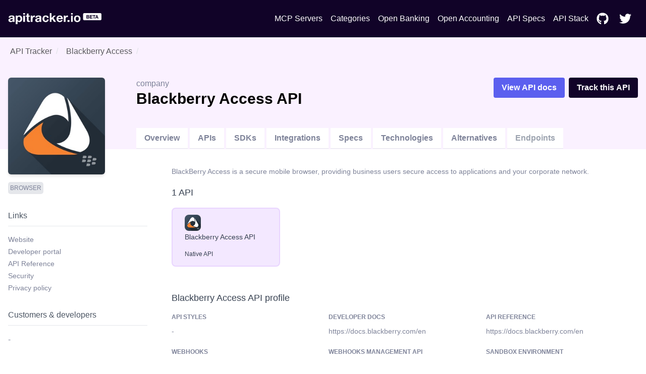

--- FILE ---
content_type: text/html; charset=utf-8
request_url: https://apitracker.io/a/blackberry-access
body_size: 8343
content:
<!DOCTYPE html><html><head><meta charSet="UTF-8" data-next-head=""/><meta name="viewport" content="user-scalable=0, initial-scale=1, minimum-scale=1, width=device-width, height=device-height" data-next-head=""/><script async="" src="https://www.googletagmanager.com/gtag/js?id=G-9VCV4F75QY" data-next-head=""></script><title data-next-head="">Blackberry Access API - Developer docs, APIs, SDKs, and auth. | API Tracker</title><meta name="description" content="Blackberry Access API specs, API docs, OpenAPI support, SDKs, GraphQL, developer docs, CLI, IDE plugins, API pricing, developer experience, authentication, and API styles." data-next-head=""/><link rel="icon" href="https://res.cloudinary.com/apideck/image/upload/v1569101201/catalog/blackberry-access/icon128x128.jpg" data-next-head=""/><link rel="canonical" href="https://apitracker.io/a/blackberry-access" data-next-head=""/><meta property="og:url" content="https://apitracker.io/a/blackberry-access" data-next-head=""/><meta property="og:type" content="website" data-next-head=""/><meta property="og:title" content="Blackberry Access API - Developer docs, APIs, SDKs, and auth." data-next-head=""/><meta property="og:description" content="Blackberry Access API specs, API docs, OpenAPI support, SDKs, GraphQL, developer docs, CLI, IDE plugins, API pricing, developer experience, authentication, and API styles." data-next-head=""/><meta name="twitter:site" content="https://apitracker.io/a/blackberry-access" data-next-head=""/><meta name="twitter:card" content="summary_large_image" data-next-head=""/><meta name="twitter:image" content="https://res.cloudinary.com/apideck/image/upload/v1569101201/catalog/blackberry-access/icon128x128.jpg" data-next-head=""/><meta property="og:image" content="https://res.cloudinary.com/apideck/image/upload/v1569101201/catalog/blackberry-access/icon128x128.jpg" data-next-head=""/><meta name="ahrefs-site-verification" content="e05b2afe9166545f1a8d66f37fc33c1e338708bfc2c33b97461c36951eda8ca6" data-next-head=""/><meta name="robots" content="index,follow" data-next-head=""/><meta name="naver-site-verification" content="" data-next-head=""/><meta name="theme-color" content="#110328" data-next-head=""/><link rel="preload" href="/_next/static/css/1dd2d7985effc1d7.css" as="style"/><script type="application/ld+json" data-next-head="">
            {
            "@context": "http://schema.org",
            "@type": "Organization",
            "name": "API Tracker",
            "url": "https://apitracker.io/"
            }
        </script><script src="//embed.typeform.com/next/embed.js" data-next-head=""></script><script src="https://config.metomic.io/config.js?id=prj:68954fe9-f0af-4e78-8d9e-a18a39c327e2" charset="utf-8" data-next-head=""></script><script src="https://consent-manager.metomic.io/embed.js" charset="utf-8" data-next-head=""></script><script type="text/javascript" data-next-head="">
        (function(a,l,b,c,r,s){
        _nQc=c,r=a.createElement(l),s=a.getElementsByTagName(l)[0];
        r.async=1;
        r.src=l.src=("https:"==a.location.protocol?"https://":"http://")+b;
        s.parentNode.insertBefore(r,s);})
        (document,"script","serve.albacross.com/track.js","89382136");</script><script data-next-head="">
              window.dataLayer = window.dataLayer || [];
              function gtag(){dataLayer.push(arguments); }
              gtag('js', new Date());
              gtag('config', 'G-9VCV4F75QY');
              </script><script data-next-head="">(function(w,d,s,l,i){w[l]=w[l]||[];w[l].push({'gtm.start':
        new Date().getTime(),event:'gtm.js'});var f=d.getElementsByTagName(s)[0],
        j=d.createElement(s),dl=l!='dataLayer'?'&l='+l:'';j.async=true;j.src=
        'https://www.googletagmanager.com/gtm.js?id='+i+dl;f.parentNode.insertBefore(j,f);
        })(window,document,'script','dataLayer','GTM-W3RTMCLQ');</script><link rel="stylesheet" href="/_next/static/css/1dd2d7985effc1d7.css" data-n-g=""/><noscript data-n-css=""></noscript><script defer="" noModule="" src="/_next/static/chunks/polyfills-42372ed130431b0a.js"></script><script src="/_next/static/chunks/webpack-dcf9237431e2baee.js" defer=""></script><script src="/_next/static/chunks/framework-d81f99037ebd557d.js" defer=""></script><script src="/_next/static/chunks/main-6908b6cdc2dc1171.js" defer=""></script><script src="/_next/static/chunks/pages/_app-4b45425d7b193317.js" defer=""></script><script src="/_next/static/chunks/44f25b85-69351e017d11c6f7.js" defer=""></script><script src="/_next/static/chunks/9602-8900caad02bc4226.js" defer=""></script><script src="/_next/static/chunks/4568-a722df4f43be6223.js" defer=""></script><script src="/_next/static/chunks/8067-da1ea796ab01076b.js" defer=""></script><script src="/_next/static/chunks/184-457571706771d83f.js" defer=""></script><script src="/_next/static/chunks/7942-7a58b5f0016d0767.js" defer=""></script><script src="/_next/static/chunks/pages/a/%5Bslug%5D-6803ec4b6a7cdd8c.js" defer=""></script><script src="/_next/static/Y1W9RTgUo6iS6pOpIfXpj/_buildManifest.js" defer=""></script><script src="/_next/static/Y1W9RTgUo6iS6pOpIfXpj/_ssgManifest.js" defer=""></script><style id="__jsx-3333290752">li.jsx-3333290752{display:-webkit-box;display:-webkit-flex;display:-moz-box;display:-ms-flexbox;display:flex;padding:6px 8px}nav.jsx-3333290752>ul.jsx-3333290752>li.jsx-3333290752:last-child{padding-right:0px}a.jsx-3333290752{color:#FFF;text-decoration:none;display:-webkit-box;display:-webkit-flex;display:-moz-box;display:-ms-flexbox;display:flex;-webkit-box-align:center;-webkit-align-items:center;-moz-box-align:center;-ms-flex-align:center;align-items:center}a.jsx-3333290752:hover{color:#FFF;text-decoration:underline}</style><style id="__jsx-3c20714871f1c71">ul.jsx-3c20714871f1c71{margin:0;display:-webkit-box;display:-webkit-flex;display:-moz-box;display:-ms-flexbox;display:flex;-webkit-box-pack:justify;-webkit-justify-content:space-between;-moz-box-pack:justify;-ms-flex-pack:justify;justify-content:space-between;-webkit-box-align:center;-webkit-align-items:center;-moz-box-align:center;-ms-flex-align:center;align-items:center}@media(max-width:1024px){ul.jsx-3c20714871f1c71>ul.jsx-3c20714871f1c71{margin-top:50px;padding-left:0}ul.jsx-3c20714871f1c71{display:none}}</style><style id="__jsx-97019cb98170ea16">nav.jsx-97019cb98170ea16{text-align:center;padding:15px 0}ul.jsx-97019cb98170ea16{margin:0;display:-webkit-box;display:-webkit-flex;display:-moz-box;display:-ms-flexbox;display:flex;-webkit-box-pack:justify;-webkit-justify-content:space-between;-moz-box-pack:justify;-ms-flex-pack:justify;justify-content:space-between;-webkit-box-align:center;-webkit-align-items:center;-moz-box-align:center;-ms-flex-align:center;align-items:center;list-style:none}nav.jsx-97019cb98170ea16>ul.jsx-97019cb98170ea16{padding:4px 0px}</style><style id="__jsx-3322366427">.wrapper.jsx-3322366427{false        background-repeat: no-repeat;background-position:56px;background-color:#110328}.content.jsx-3322366427{padding:60px 0}h1.jsx-3322366427{text-align:center;color:white}h2.jsx-3322366427{text-align:center;color:white;font-size:18px;font-weight:400;padding-bottom:40px}@media(max-width:1024px){.announcement.jsx-3322366427{display:none}}.deadline.jsx-3322366427{text-transform:uppercase;font-size:14px;-webkit-border-radius:14px;-moz-border-radius:14px;border-radius:14px;background:#FDE047;color:#1F2937;text-align:center;display:inline-block;margin:0 auto 20px;padding:5px 10px;width:auto}</style><style id="__jsx-b39479e400e9e757">.grid-fields.jsx-b39479e400e9e757{display:grid;grid-template-rows:auto;grid-template-columns:1fr 1fr 1fr;grid-gap:20px 10px;grid-auto-flow:row}</style><style id="__jsx-2976745793">.wrapper.jsx-2976745793{background:#3e5efd;padding:100px 0}@media(max-width:739px){.wrapper.jsx-2976745793{margin-top:0}}h5.jsx-2976745793{text-align:center;color:white;font-size:2rem;font-weight:bold}p.jsx-2976745793{text-align:center;color:white}.btn.jsx-2976745793{background:#110328}</style><style id="__jsx-e2fbf96ba2e548f5">nav.jsx-e2fbf96ba2e548f5 ul.jsx-e2fbf96ba2e548f5,nav.jsx-e2fbf96ba2e548f5 li.jsx-e2fbf96ba2e548f5{margin:0}nav.jsx-e2fbf96ba2e548f5 ul.jsx-e2fbf96ba2e548f5{list-style:none;padding-left:0;margin-top:16px}nav.jsx-e2fbf96ba2e548f5 ul.jsx-e2fbf96ba2e548f5 li.jsx-e2fbf96ba2e548f5{display:inline-block;margin-right:10px;font-size:14px}nav.jsx-e2fbf96ba2e548f5 a.jsx-e2fbf96ba2e548f5,a.jsx-e2fbf96ba2e548f5{color:#fff;text-decoration:none;opacity:.8}nav.jsx-e2fbf96ba2e548f5 a.jsx-e2fbf96ba2e548f5:hover{opacity:1}</style></head><body><link rel="preload" as="image" href="https://res.cloudinary.com/apideck/image/upload/v1599581023/apitracker/logo.png"/><link rel="preload" as="image" href="https://res.cloudinary.com/apideck/image/upload/v1569101201/catalog/blackberry-access/icon128x128.jpg"/><link rel="preload" as="image" href="/postman-button.svg"/><link rel="preload" as="image" href="/insomnia-button.svg"/><link rel="preload" as="image" href="https://res.cloudinary.com/apideck/icons/swagger2"/><div id="__next"><div><div class="jsx-3322366427 wrapper"><div class="container text-center"><nav class="jsx-97019cb98170ea16"><ul class="jsx-97019cb98170ea16"><li class="jsx-97019cb98170ea16"><a class="logo" href="/"><img src="https://res.cloudinary.com/apideck/image/upload/v1599581023/apitracker/logo.png" alt="" height="22px" style="height:22px"/></a></li><ul class="jsx-3c20714871f1c71 menu"><li class="jsx-3333290752"><a class="jsx-3333290752" href="/mcp-servers">MCP Servers</a></li><li class="jsx-3333290752"><a class="jsx-3333290752" href="/categories">Categories</a></li><li class="jsx-3333290752"><a href="https://www.openbankingtracker.com/" class="jsx-3333290752">Open Banking</a></li><li class="jsx-3333290752"><a href="https://www.apideck.com/blog/what-is-open-accounting" class="jsx-3333290752">Open Accounting</a></li><li class="jsx-3333290752"><a class="jsx-3333290752" href="/specifications">API Specs</a></li><li class="jsx-3333290752"><a href="https://www.apistack.io" class="jsx-3333290752">API Stack</a></li><li class="jsx-3333290752"><a href="https://github.com/apideck-io" class="jsx-3333290752"><svg stroke="currentColor" fill="currentColor" stroke-width="0" viewBox="0 0 496 512" color="#FFF" style="color:#FFF;margin-right:5px" height="24" width="24" xmlns="http://www.w3.org/2000/svg"><path d="M165.9 397.4c0 2-2.3 3.6-5.2 3.6-3.3.3-5.6-1.3-5.6-3.6 0-2 2.3-3.6 5.2-3.6 3-.3 5.6 1.3 5.6 3.6zm-31.1-4.5c-.7 2 1.3 4.3 4.3 4.9 2.6 1 5.6 0 6.2-2s-1.3-4.3-4.3-5.2c-2.6-.7-5.5.3-6.2 2.3zm44.2-1.7c-2.9.7-4.9 2.6-4.6 4.9.3 2 2.9 3.3 5.9 2.6 2.9-.7 4.9-2.6 4.6-4.6-.3-1.9-3-3.2-5.9-2.9zM244.8 8C106.1 8 0 113.3 0 252c0 110.9 69.8 205.8 169.5 239.2 12.8 2.3 17.3-5.6 17.3-12.1 0-6.2-.3-40.4-.3-61.4 0 0-70 15-84.7-29.8 0 0-11.4-29.1-27.8-36.6 0 0-22.9-15.7 1.6-15.4 0 0 24.9 2 38.6 25.8 21.9 38.6 58.6 27.5 72.9 20.9 2.3-16 8.8-27.1 16-33.7-55.9-6.2-112.3-14.3-112.3-110.5 0-27.5 7.6-41.3 23.6-58.9-2.6-6.5-11.1-33.3 2.6-67.9 20.9-6.5 69 27 69 27 20-5.6 41.5-8.5 62.8-8.5s42.8 2.9 62.8 8.5c0 0 48.1-33.6 69-27 13.7 34.7 5.2 61.4 2.6 67.9 16 17.7 25.8 31.5 25.8 58.9 0 96.5-58.9 104.2-114.8 110.5 9.2 7.9 17 22.9 17 46.4 0 33.7-.3 75.4-.3 83.6 0 6.5 4.6 14.4 17.3 12.1C428.2 457.8 496 362.9 496 252 496 113.3 383.5 8 244.8 8zM97.2 352.9c-1.3 1-1 3.3.7 5.2 1.6 1.6 3.9 2.3 5.2 1 1.3-1 1-3.3-.7-5.2-1.6-1.6-3.9-2.3-5.2-1zm-10.8-8.1c-.7 1.3.3 2.9 2.3 3.9 1.6 1 3.6.7 4.3-.7.7-1.3-.3-2.9-2.3-3.9-2-.6-3.6-.3-4.3.7zm32.4 35.6c-1.6 1.3-1 4.3 1.3 6.2 2.3 2.3 5.2 2.6 6.5 1 1.3-1.3.7-4.3-1.3-6.2-2.2-2.3-5.2-2.6-6.5-1zm-11.4-14.7c-1.6 1-1.6 3.6 0 5.9 1.6 2.3 4.3 3.3 5.6 2.3 1.6-1.3 1.6-3.9 0-6.2-1.4-2.3-4-3.3-5.6-2z"></path></svg> </a></li><li class="jsx-3333290752"><a href="https://twitter.com/apideck" class="jsx-3333290752"><svg stroke="currentColor" fill="currentColor" stroke-width="0" viewBox="0 0 512 512" color="#FFF" style="color:#FFF;margin-right:5px" height="24" width="24" xmlns="http://www.w3.org/2000/svg"><path d="M459.37 151.716c.325 4.548.325 9.097.325 13.645 0 138.72-105.583 298.558-298.558 298.558-59.452 0-114.68-17.219-161.137-47.106 8.447.974 16.568 1.299 25.34 1.299 49.055 0 94.213-16.568 130.274-44.832-46.132-.975-84.792-31.188-98.112-72.772 6.498.974 12.995 1.624 19.818 1.624 9.421 0 18.843-1.3 27.614-3.573-48.081-9.747-84.143-51.98-84.143-102.985v-1.299c13.969 7.797 30.214 12.67 47.431 13.319-28.264-18.843-46.781-51.005-46.781-87.391 0-19.492 5.197-37.36 14.294-52.954 51.655 63.675 129.3 105.258 216.365 109.807-1.624-7.797-2.599-15.918-2.599-24.04 0-57.828 46.782-104.934 104.934-104.934 30.213 0 57.502 12.67 76.67 33.137 23.715-4.548 46.456-13.32 66.599-25.34-7.798 24.366-24.366 44.833-46.132 57.827 21.117-2.273 41.584-8.122 60.426-16.243-14.292 20.791-32.161 39.308-52.628 54.253z"></path></svg> </a></li></ul></ul></nav></div></div><div><div style="background-color:#faf1ff"><div class="container"><nav class="breadcrumbs pt-4"><ol><li class="breadcrumb-item hover:underline mx-1"><a href="/">API Tracker</a></li><li aria-current="page" class="breadcrumb-item mx-1"><a href="/a/blackberry-access">Blackberry Access</a></li></ol></nav><div class="block lg:flex" style="padding-top:20px;margin-top:-20px"><div style="position:relative"><div class="rounded-md w-48 h-48 bg-white shadow-md flex" style="margin-top:40px;margin-right:30px;margin-bottom:-50px"><img src="https://res.cloudinary.com/apideck/image/upload/v1569101201/catalog/blackberry-access/icon128x128.jpg" class="m-auto rounded-md"/></div></div><div class="mt-12 lg:mt-0 lg:w-full lg:pt-10 lg:ml-8 h-full"><div class="block lg:flex"><div class="lg:w-2/3"><span>company</span><h1 class="text-black">Blackberry Access<!-- --> <!-- --> API</h1> <span class="float-right"></span></div><div class="lg:w-1/3 pb-4 lg:pb-0"><div class="md:float-right md:space-x-2"><a href="https://docs.blackberry.com/en"><button class="btn btn-purple">View API docs</button></a><a href="https://tally.so/r/3xXdd5" target="_blank" rel="noreferrer"><button class="btn btn-dark">Track<!-- --> this API</button></a></div></div></div><div class="block lg:flex"><ul class="block lg:flex mt-10 align-bottom"><li class="mr-1 block border-b"><a class="bg-white md:inline-block block md:mb-0 mb-2 py-2 px-4 text-blue-500 hover:text-blue-800 font-semibold" href="/a/blackberry-access/">Overview</a></li><li class="mr-1 block border-b"><a class="bg-white md:inline-block block md:mb-0 mb-2 py-2 px-4 text-blue-500 hover:text-blue-800 font-semibold" href="/a/blackberry-access/apis">APIs</a></li><li class="mr-1 block border-b"><a class="bg-white md:inline-block block md:mb-0 mb-2 py-2 px-4 text-blue-500 hover:text-blue-800 font-semibold" href="/a/blackberry-access/sdks">SDKs</a></li><li class="mr-1 block border-b"><a class="bg-white md:inline-block block md:mb-0 mb-2 py-2 px-4 text-blue-500 hover:text-blue-800 font-semibold" href="/a/blackberry-access/integrations">Integrations</a></li><li class="mr-1 block border-b"><a class="bg-white md:inline-block block md:mb-0 mb-2 py-2 px-4 text-blue-500 hover:text-blue-800 font-semibold" href="/a/blackberry-access/specifications">Specs</a></li><li class="mr-1 block border-b"><a class="bg-white md:inline-block block md:mb-0 mb-2 py-2 px-4 text-blue-500 hover:text-blue-800 font-semibold" href="/a/blackberry-access/technologies">Technologies</a></li><li class="mr-1 block border-b"><a class="bg-white md:inline-block block md:mb-0 mb-2 py-2 px-4 text-blue-500 hover:text-blue-800 font-semibold" href="/a/blackberry-access/alternatives">Alternatives</a></li><li class="mr-1 block border-b"><a class="bg-white md:inline-block block md:mb-0 mb-2 py-2 px-4 text-gray-400 font-semibold">Endpoints</a></li></ul></div></div></div></div></div><div class="container pb-40"><div class="block lg:flex lg:space-x-4"><div class="pt-8 lg:pt-16 lg:w-1/4"><div class="mb-6"><div class="flex flex-wrap"><a href="/categories/browser"><span class="bg-gray-200 rounded px-2 py bold text-xs uppercase mr-2 mb-2" style="padding:5px 4px;border-radius:5px;word-break:none;font-weight:500">Browser</span></a></div></div><div class="mb-6"><h4 class="text-gray-600 mb-4 py-2 mr-8 border-b border-gray-200">Links</h4><ul><li class="text-sm mb-1"><a href="https://www.blackberry.com/us/en/products/blackberry-dynamics/blackberry-access" target="_blank">Website</a></li><li class="text-sm mb-1"><a href="https://docs.blackberry.com/en" target="_blank">Developer portal</a></li><li class="text-sm mb-1"><a href="https://docs.blackberry.com/en" target="_blank">API Reference</a></li><li class="text-sm mb-1"><a href="https://www.blackberry.com/us/en/industries/defense-military" target="_blank">Security</a></li><li class="text-sm mb-1"><a href="https://us.blackberry.com/legal/privacy-policy" target="_blank">Privacy policy</a></li></ul></div><div class="mb-6"><h4 class="text-gray-600 mb-4 py-2 mr-8 border-b border-gray-200"><a href="/a/blackberry-access/developers">Customers &amp; developers</a></h4>-</div><div class="mb-6"><h4 class="text-gray-600 mb-4 py-2 mr-8 border-b border-gray-200"><a href="/a/blackberry-access/alternatives">Alternatives</a></h4>-</div><a class="text-sm" href="mailto:apitracker@apideck.com">Did you spot any incorrect or missing data?<br/>Let us know.</a></div><div class="pt-8 lg:w-3/4"><p class="leading-6 mb-4">BlackBerry Access is a secure mobile browser, providing business users secure access to applications and your corporate network.</p><div class="grid grid-gap-8 grid-cols-2 mb-12"><section><div class="block sm:flex text-left"><h2 class="text-lg text-gray-700 pb-4"><a href="/a/blackberry-access/apis">1 API</a></h2></div><div class="grid grid-gap-4 grid-cols-2"><div class="w-auto"><a href="https://docs.blackberry.com/en" class="border-2 hover:border-purple-700 border-purple-200 hover:no-underline bg-purple-100 rounded-lg px-6 py-3 flex content-center align-middle items-center" rel="noreferrer"><div><img src="https://res.cloudinary.com/apideck/image/upload/v1569101201/catalog/blackberry-access/icon128x128.jpg" class="rounded-lg w-8 h-8 mr-2"/><h3 class="text-gray-700 center text-sm truncate-1 mb-2">Blackberry Access API</h3><small class="text-gray-700"></small><small class="text-gray-700 text-xs">Native API</small></div></a></div></div></section></div><section class="mb-8"><div class="block sm:flex text-left"><h2 class="text-lg text-gray-700 pb-4"><a>Blackberry Access API profile</a></h2></div><div class="jsx-b39479e400e9e757 grid-fields"><div class="mb-3 md:mb-0"><p class="uppercase text-xs mb-2"><b>API styles</b></p><p class="truncate-1">-</p></div><div class="mb-3 md:mb-0"><p class="uppercase text-xs mb-2"><b>Developer docs</b></p><p class="truncate-1"><a href="https://docs.blackberry.com/en">https://docs.blackberry.com/en</a></p></div><div class="mb-3 md:mb-0"><p class="uppercase text-xs mb-2"><b>API Reference</b></p><p class="truncate-1"><a href="https://docs.blackberry.com/en">https://docs.blackberry.com/en</a></p></div><div class="mb-3 md:mb-0"><p class="uppercase text-xs mb-2"><b>Webhooks</b></p><div class="truncate-1"><a target="blank" class="jsx-b39479e400e9e757">-</a></div></div><div class="mb-3 md:mb-0"><p class="uppercase text-xs mb-2"><b>Webhooks management API</b></p><p class="truncate-1">-</p></div><div class="mb-3 md:mb-0"><p class="uppercase text-xs mb-2"><b>Sandbox environment</b></p><p class="truncate-1">-</p></div><div class="mb-3 md:mb-0"><p class="uppercase text-xs mb-2"><b>Authentication</b></p><div class="truncate-1"><div class="jsx-b39479e400e9e757 flex gap-2"></div></div></div><div class="mb-3 md:mb-0"><p class="uppercase text-xs mb-2"><b>Identity protocols</b></p><p class="truncate-1">-</p></div><div class="mb-3 md:mb-0"><p class="uppercase text-xs mb-2"><b>SSO / Social login</b></p><p class="truncate-1">-</p></div><div class="mb-3 md:mb-0"><p class="uppercase text-xs mb-2"><b>OAuth playground</b></p><p class="truncate-1"><a href="">-</a></p></div><div class="mb-3 md:mb-0"><p class="uppercase text-xs mb-2"><b>GraphQL playground</b></p><p class="truncate-1"><a href="">-</a></p></div><div class="mb-3 md:mb-0"><p class="uppercase text-xs mb-2"><b>API Explorer</b></p><p class="truncate-1"><a>-</a></p></div><div class="mb-3 md:mb-0"><p class="uppercase text-xs mb-2"><b>Postman / Insomnia collections</b></p><div class="jsx-b39479e400e9e757 flex space-x-2"><a target="_blank" class="jsx-b39479e400e9e757"><img src="/postman-button.svg" class="jsx-b39479e400e9e757 dimmed"/></a><a target="_blank" class="jsx-b39479e400e9e757 flex space-x-2 overflow-hidden text-sm"><img src="/insomnia-button.svg" class="jsx-b39479e400e9e757 dimmed"/></a></div></div><div class="mb-3 md:mb-0"><p class="uppercase text-xs mb-2"><b>OpenAPI/Swagger specs</b></p><a target="_blank" class="jsx-b39479e400e9e757 flex space-x-2 overflow-hidden text-sm"><img src="https://res.cloudinary.com/apideck/icons/swagger2" class="jsx-b39479e400e9e757 w-6 h-6"/> <span class="jsx-b39479e400e9e757"></span></a></div><div class="mb-3 md:mb-0"><p class="uppercase text-xs mb-2"><b>Free developer account</b></p><p class="truncate-1">-</p></div><div class="mb-3 md:mb-0"><p class="uppercase text-xs mb-2"><b>App listing requirements</b></p><p class="truncate-1"><a href="">-</a></p></div><div class="mb-3 md:mb-0"><p class="uppercase text-xs mb-2"><b>Pagination style</b></p><p class="truncate-1">-</p></div><div class="mb-3 md:mb-0"><p class="uppercase text-xs mb-2"><b>CLI</b></p><p class="truncate-1">-</p></div><div class="mb-3 md:mb-0"><p class="uppercase text-xs mb-2"><b>Query Language</b></p><p class="truncate-1"><a href="">-</a></p></div><div class="mb-3 md:mb-0"><p class="uppercase text-xs mb-2"><b>Community</b></p><p class="truncate-1"><a href="">-</a></p></div><div class="mb-3 md:mb-0"><p class="uppercase text-xs mb-2"><b>GitHub</b></p><p class="truncate-1">-</p></div><div class="mb-3 md:mb-0"><p class="uppercase text-xs mb-2"><b>Custom object support</b></p><p class="truncate-1"><a href="">-</a></p></div><div class="mb-3 md:mb-0"><p class="uppercase text-xs mb-2"><b>Stackoverflow tags</b></p><p class="truncate-1"><a href="">-</a></p></div><div class="mb-3 md:mb-0"><p class="uppercase text-xs mb-2"><b>Integrations</b></p><p class="truncate-1">-</p></div><div class="mb-3 md:mb-0"><p class="uppercase text-xs mb-2"><b>Ecosystem</b></p><p class="truncate-1">-</p></div><div class="mb-3 md:mb-0"><p class="uppercase text-xs mb-2"><b>API pricing</b></p><p class="truncate-1">-</p></div><div class="mb-3 md:mb-0"><p class="uppercase text-xs mb-2"><b>API rate limits</b></p><p class="truncate-1"><a href="">-</a></p></div><div class="mb-3 md:mb-0"><p class="uppercase text-xs mb-2"><b>API changelog</b></p><p class="truncate-1"><a>-</a></p></div><div class="mb-3 md:mb-0"><p class="uppercase text-xs mb-2"><b>Status page</b></p><p class="truncate-1"><a>-</a></p></div><div class="mb-3 md:mb-0"><p class="uppercase text-xs mb-2"><b>Open-source</b></p><p class="truncate-1"><a>-</a></p></div><div class="mb-3 md:mb-0"><p class="uppercase text-xs mb-2"><b>Tutorials</b></p><p class="truncate-1"><a href="">-</a></p></div><div class="mb-3 md:mb-0"><p class="uppercase text-xs mb-2"><b>Samples &amp; examples</b></p><p class="truncate-1"><a>-</a></p></div><div class="mb-3 md:mb-0"><p class="uppercase text-xs mb-2"><b>Base endpoint</b></p><p class="truncate-1"><a>-</a></p></div><div class="mb-3 md:mb-0"><p class="uppercase text-xs mb-2"><b>GraphQL endpoint</b></p><p class="truncate-1"><a>-</a></p></div><div class="mb-3 md:mb-0"><p class="uppercase text-xs mb-2"><b>IDE Extensions</b></p><p class="truncate-1">-</p></div><div class="mb-3 md:mb-0"><p class="uppercase text-xs mb-2"><b>Estimated developers</b></p><div class="truncate-1">-</div></div><div class="mb-3 md:mb-0"><p class="uppercase text-xs mb-2"><b>Estimated customers</b></p><div class="truncate-1">-</div></div><div class="mb-3 md:mb-0"><p class="uppercase text-xs mb-2"><b>Estimated users</b></p><div class="truncate-1">-</div></div></div></section><section class="mb-8" id="videos"><div class="block sm:flex text-left"><h2 class="text-lg text-gray-700 pb-4"><a href="/a/blackberry-access/videos">Blackberry Access Videos</a></h2></div><p>We don&#x27;t have videos for this API yet.<!-- --> <a href="mailto:apitracker@apideck.com">Get in touch to suggest profile updates.</a></p></section><section class="mb-8" id="api-tips"><div class="block sm:flex text-left"><h2 class="text-lg text-gray-700 pb-4"><a href="/a/blackberry-access">Blackberry Access API tips</a></h2></div><p>We don&#x27;t have tips for this API yet.<!-- --> <a href="mailto:apitracker@apideck.com">Get in touch if you want to submit a tip.</a></p></section><section><div class="block sm:flex text-left"><h2 class="text-lg text-gray-700 pb-4"><a href="/a/blackberry-access">Blackberry Access screenshots</a></h2></div><div class="grid grid-cols-2 grid-gap-8 mb-8"></div></section></div></div></div></div><div class="jsx-2976745793 wrapper cta text-center"><div class="container"><h5 class="jsx-2976745793">Want to start tracking APIs at scale?</h5><p class="jsx-2976745793 pb-4">Get updates about your favorite APIs and SDKs.</p><a href="https://tally.so/r/3xXdd5" class="jsx-2976745793 btn white inline-block px-6 mt-4 p-4">Subscribe for the beta</a></div></div><footer style="background-color:#110328"><div class="container text-left"><p>Copyright © <!-- -->2026<!-- --> <!-- -->API Tracker<!-- -->, an<!-- --> <a href="https://www.apideck.com/">Apideck</a> product. Mentioned product names and logos are the property of their respective owners.</p><br/><p><b>Disclaimer:</b> We do our best to ensure that the data we release is complete, accurate, and useful. However, because we are not able to verify all the data, and because the processing required to make the data useful is complex, we cannot be held liable for omissions or inaccuracies.</p><div class="jsx-e2fbf96ba2e548f5"><nav class="jsx-e2fbf96ba2e548f5"><ul class="jsx-e2fbf96ba2e548f5"><li class="jsx-e2fbf96ba2e548f5"><a href="mailto:mailto:apitracker@apideck.com?utm_source=apitracker.io&amp;utm_medium=referral" rel="noopener noreferrer" target="_blank">Contact us</a></li><li class="jsx-e2fbf96ba2e548f5"><a href="https://compliance.apideck.com/privacy-policy?utm_source=apitracker.io&amp;utm_medium=referral" rel="noopener noreferrer" target="_blank">Privacy Policy</a></li><li class="jsx-e2fbf96ba2e548f5"><a href="javascript:throw new Error(&#x27;React has blocked a javascript: URL as a security precaution.&#x27;)" class="jsx-e2fbf96ba2e548f5">Manage Cookies</a></li></ul></nav></div></div></footer></div></div><script id="__NEXT_DATA__" type="application/json">{"props":{"pageProps":{"slug":"blackberry-access","pageData":{"type":"company","id":"blackberry-access","status":null,"slug":"blackberry-access","logo":"https://res.cloudinary.com/apideck/image/upload/v1569101201/catalog/blackberry-access/icon128x128.jpg","icon":"https://res.cloudinary.com/apideck/image/upload/v1569101201/catalog/blackberry-access/icon128x128.jpg","favicon":"https://www.blackberry.com/etc/designs/bbcom-aem-project/images/favicon.ico","ogImage":"https://res.cloudinary.com/apideck/image/upload/v1569101201/catalog/blackberry-access/icon128x128.jpg","categories":[{"id":"browser","name":"Browser"}],"apiStyles":[],"apis":[{"id":"blackberry-access","name":"Blackberry Access API","websiteUrl":"https://docs.blackberry.com/en","image":"https://res.cloudinary.com/apideck/image/upload/v1569101201/catalog/blackberry-access/icon128x128.jpg"}],"sdks":[],"name":"Blackberry Access","websiteUrl":"https://www.blackberry.com/us/en/products/blackberry-dynamics/blackberry-access","countryHQ":"CA","developerPortalUrl":"https://docs.blackberry.com/en","apiReferenceUrl":"https://docs.blackberry.com/en","apiExplorerUrl":null,"apiBaseEndpoint":null,"graphqlEndpoint":null,"integrationsUrl":"https://docs.blackberry.com/en/blackberry-dynamics-apps/blackberry-access","openSourceUrl":null,"communityUrl":null,"githubUrl":null,"ecosystem":null,"integrations":[],"partners":[],"products":[],"tutorials":[],"statusUrl":null,"securityUrl":"https://www.blackberry.com/us/en/industries/defense-military","termsUrl":null,"privacyUrl":"https://us.blackberry.com/legal/privacy-policy","apiChangelogUrl":null,"apiSamplesUrl":null,"apiPricingUrl":null,"description":"BlackBerry Access is a secure mobile browser, providing business users secure access to applications and your corporate network.","primaryColor":null,"screenshots":[{"url":"https://res.cloudinary.com/apideck/image/upload/v1569100923/catalog/blackberry-access/screenshot1.png","caption":"Blackberry Access homepage"}],"technologies":[{"id":"bing-ads","name":"Bing Ads","websiteUrl":"https://advertise.bingads.microsoft.com","icon":"https://res.cloudinary.com/apideck/image/upload/v1537439122/catalog/bing-ads/icon128x128.svg","categories":[{"id":"search-and-social-advertising","name":"Search \u0026 Social Advertising"}]},{"id":"bizible","name":"Bizible","websiteUrl":"https://bizible.com","icon":"https://res.cloudinary.com/apideck/image/upload/v1554719141/catalog/bizible/icon128x128.jpg","categories":[{"id":"abm","name":"ABM"}]},{"id":"google-analytics","name":"Google Analytics","websiteUrl":"https://www.google.com/analytics/","icon":"https://res.cloudinary.com/apideck/image/upload/v1531055926/catalog/google-analytics/icon128x128.png","categories":[{"id":"analytics","name":"Analytics"}]},{"id":"google-tag-manager","name":"Google Tag Manager","websiteUrl":"https://marketingplatform.google.com/about/tag-manager/","icon":"https://res.cloudinary.com/apideck/image/upload/v1537439207/catalog/google-tag-manager/icon128x128.svg","categories":[{"id":"tag-managers","name":"Tag Managers"}]},{"id":"beeswax","name":"Beeswax","websiteUrl":"https://beeswax.com","icon":"https://res.cloudinary.com/apideck/image/upload/v1554433262/catalog/beeswax/icon128x128.png","categories":[{"id":"display-and-programmatic-advertising","name":"Display \u0026 Programmatic Advertising"}]},{"id":"bing","name":"Bing","websiteUrl":"https://bing.com","icon":"https://res.cloudinary.com/apideck/image/upload/v1678821618/icons/bing.png","categories":[{"id":"seo","name":"SEO"}]},{"id":"pardot","name":"Pardot","websiteUrl":"https://www.pardot.com/","icon":"https://res.cloudinary.com/apideck/image/upload/v1531056095/catalog/pardot/icon128x128.png","categories":[{"id":"marketing","name":"Marketing"}]},{"id":"demandbase","name":"Demandbase","websiteUrl":"https://demandbase.com","icon":"https://res.cloudinary.com/apideck/image/upload/v1555964068/catalog/demandbase/icon128x128.png","categories":[{"id":"abm","name":"ABM"}]},{"id":"brightedge","name":"BrightEdge","websiteUrl":"https://brightedge.com","icon":"https://res.cloudinary.com/apideck/image/upload/v1554433450/catalog/brightedge/icon128x128.png","categories":[{"id":"seo","name":"SEO"}]},{"id":"facebook","name":"Facebook","websiteUrl":"https://www.facebook.com/","icon":"https://res.cloudinary.com/apideck/image/upload/v1529456711/catalog/facebook/icon128x128.png","categories":[{"id":"social","name":"Social"},{"id":"social-media-platforms","name":"Social Media Platforms"}]},{"id":"linkedin","name":"LinkedIn","websiteUrl":"https://linkedin.com","icon":"https://res.cloudinary.com/apideck/image/upload/v1559976271/catalog/linkedin/icon128x128.jpg","categories":[{"id":"social-media-platforms","name":"Social Media Platforms"}]},{"id":"youtube","name":"Youtube","websiteUrl":"https://www.youtube.com/","icon":"https://res.cloudinary.com/apideck/image/upload/v1529456062/catalog/youtube/icon128x128.png","categories":[{"id":"video","name":"Video"}]},{"id":"jquery","name":"jQuery","websiteUrl":"https://jquery.com","icon":"https://res.cloudinary.com/apideck/image/upload/v1559918781/catalog/jquery/icon128x128.jpg","categories":[{"id":"javascript","name":"Javascript"}]}],"customers":[],"alternatives":[],"funds":[],"numberOfCustomers":null,"numberOfUsers":null,"numberOfDevelopers":null,"apiTrackerData":[],"company":null,"ssoSupport":false},"apiSpecs":[],"apis":[{"id":"blackberry-access","name":"Blackberry Access API","websiteUrl":"https://docs.blackberry.com/en","image":"https://res.cloudinary.com/apideck/image/upload/v1569101201/catalog/blackberry-access/icon128x128.jpg"}],"postmanCollections":[],"unifiedApi":null,"isAccountingConnector":false,"blogPosts":[]},"__N_SSP":true},"page":"/a/[slug]","query":{"slug":"blackberry-access"},"buildId":"Y1W9RTgUo6iS6pOpIfXpj","isFallback":false,"isExperimentalCompile":false,"gssp":true,"appGip":true,"scriptLoader":[]}</script></body></html>

--- FILE ---
content_type: application/javascript; charset=utf-8
request_url: https://apitracker.io/_next/static/chunks/pages/categories/%5Bslug%5D-5a2f4703125e4b18.js
body_size: 866
content:
(self.webpackChunk_N_E=self.webpackChunk_N_E||[]).push([[1828],{41259:(e,i,t)=>{"use strict";t.r(i),t.d(i,{__N_SSG:()=>d,default:()=>o});var s=t(37876),a=t(49279),r=t(38617),n=t(48230),l=t.n(n);t(14232);let c=e=>e.includes("API ")||e.includes("APIs")?e:e.includes(" API")?e+"s":"".concat(e," APIs");var d=!0;let o=e=>{var i;let{category:t}=e;return(null==t?void 0:t.name)?(0,s.jsx)(a.A,{title:c(t.name),description:"Explore the available APIs for ".concat(t.name),url:"categories/".concat(t.id),masthead:(0,s.jsx)(r.A,{title:c(t.name),subtitle:"Explore the available APIs for the ".concat(t.name," category"),hideAnnouncement:!0}),children:(0,s.jsx)("main",{children:(0,s.jsxs)("div",{className:"container py-20 pt-10",children:[(0,s.jsx)("div",{className:"grid grid-cols-4 grid-gap-4",children:null==t?void 0:null===(i=t.apps)||void 0===i?void 0:i.map(e=>(0,s.jsx)(l(),{legacyBehavior:!0,href:"/a/".concat(e.id),children:(0,s.jsx)("a",{children:(0,s.jsxs)("div",{className:"border rounded-lg cursor-pointer hover:border-primary text-center pb-8 p-4",children:[(0,s.jsx)("img",{className:"h-12 w-12 rounded-full mx-auto mt-8",src:e.icon}),(0,s.jsx)("h4",{className:"text-lg font-medium truncate text-black mt-6",children:e.name})]})})}))}),(0,s.jsx)("div",{className:"flex align-middle",children:(0,s.jsx)("a",{href:"/categories",className:"m-auto mt-10 border-gray-400 border p-10 py-2 inline-block",style:{borderRadius:"25px"},children:"Other categories"})})]})})}):(0,s.jsx)("div",{children:"Empty page"})}},42634:()=>{},49279:(e,i,t)=>{"use strict";t.d(i,{A:()=>h});var s=t(37876),a=t(65071),r=t(87336),n=t(54329),l=t(57101),c=t(89099),d=t(14232),o=t(56360);let h=(0,c.withRouter)(e=>{let{title:i,description:t,ogImage:c,children:h,masthead:m,url:u,searchState:p,onSearchStateChange:x,createURL:g}=e;return(0,s.jsxs)("div",{children:[(0,s.jsx)(a.A,{title:i,description:t,ogImage:c,url:u}),(0,s.jsx)("noscript",{children:(0,s.jsx)("iframe",{src:"https://www.googletagmanager.com/ns.html?id=GTM-W3RTMCLQ",height:"0",width:"0",style:{display:"none",visibility:"hidden"}})}),l.ms?(0,s.jsxs)(o.GT,{appId:l.ms,apiKey:l.pZ,indexName:l.lz,searchState:p,onSearchStateChange:x,createURL:g,routing:!0,children:[m,h]}):(0,s.jsxs)(d.Fragment,{children:[m,h]}),(0,s.jsx)(r.A,{title:l.yw,description:l.on,buttonLabel:l.Lw,buttonLink:l.ld}),(0,s.jsx)(n.Ay,{showBadge:!0})]})})},67420:(e,i,t)=>{(window.__NEXT_P=window.__NEXT_P||[]).push(["/categories/[slug]",function(){return t(41259)}])}},e=>{var i=i=>e(e.s=i);e.O(0,[3371,9602,6360,184,636,6593,8792],()=>i(67420)),_N_E=e.O()}]);

--- FILE ---
content_type: application/javascript; charset=utf-8
request_url: https://apitracker.io/_next/static/chunks/pages/a/%5Bslug%5D/alternatives-ba267e6474f91248.js
body_size: 518
content:
(self.webpackChunk_N_E=self.webpackChunk_N_E||[]).push([[1054],{20097:(e,a,n)=>{"use strict";n.r(a),n.d(a,{__N_SSP:()=>f,default:()=>g});var t=n(37876),i=n(94250),l=n.n(i),s=n(65071),r=n(97942),d=n(38617),o=n(87336),c=n(54329),u=n(57101),v=n(48230),b=n.n(v),f=!0;let g=e=>{var a;let{pageData:n}=e;return(0,t.jsxs)("div",{children:[(0,t.jsx)(s.A,{title:n.name+" alternatives",description:"Discover ".concat(n.name," alternatives. Find ").concat(null===(a=n.alternatives)||void 0===a?void 0:a.length," related APIs to ").concat(n.name,"."),ogImage:n.icon,icon:n.icon,url:"a/".concat(n.slug,"/alternatives")}),(0,t.jsx)(d.A,{navOnly:!0,noBackgroundImage:!0}),(0,t.jsx)(r.A,{prependTitle:"alternatives",pageData:n,subpageLabel:"Alternatives",subpageSlug:"alternatives",children:(0,t.jsxs)("div",{className:"jsx-9701ae51b62679fb grid-fields",children:[n.alternatives.map((e,a)=>{var n;return e&&(0,t.jsxs)(b(),{href:"/a/".concat(null==e?void 0:e.id),className:"inline-block text-center",children:[(0,t.jsx)("img",{src:null==e?void 0:e.icon,alt:"".concat((null==e?void 0:e.name)||"Alternative"," icon"),className:"jsx-9701ae51b62679fb w-12 h-12 m-auto mb-2"}),(0,t.jsx)("span",{className:"jsx-9701ae51b62679fb text-sm",children:null==e?void 0:null===(n=e.name)||void 0===n?void 0:n.substring(0,10)})]},(null==e?void 0:e.id)||a)}),(0,t.jsx)(l(),{id:"9701ae51b62679fb",children:".grid-fields.jsx-9701ae51b62679fb{display:grid;grid-template-rows:auto;grid-template-columns:1fr 1fr 1fr 1fr 1fr 1fr 1fr 1fr;grid-gap:40px 20px;grid-auto-flow:row}"})]})}),(0,t.jsx)(o.A,{title:u.yw,description:u.on,buttonLabel:u.Lw,buttonLink:u.ld}),(0,t.jsx)(c.Ay,{})]})}},34108:(e,a,n)=>{(window.__NEXT_P=window.__NEXT_P||[]).push(["/a/[slug]/alternatives",function(){return n(20097)}])}},e=>{var a=a=>e(e.s=a);e.O(0,[3371,9602,184,7942,636,6593,8792],()=>a(34108)),_N_E=e.O()}]);

--- FILE ---
content_type: image/svg+xml
request_url: https://apitracker.io/postman-button.svg
body_size: 2528
content:
<?xml version="1.0" encoding="utf-8"?><!DOCTYPE svg PUBLIC "-//W3C//DTD SVG 1.1//EN" "http://www.w3.org/Graphics/SVG/1.1/DTD/svg11.dtd"><svg version="1.1" id="Layer_1" xmlns="http://www.w3.org/2000/svg" xmlns:xlink="http://www.w3.org/1999/xlink" x="0px" y="0px" width="123px" height="30px" viewBox="0 0 123 30" enable-background="new 0 0 123 30" xml:space="preserve"><g><defs><polygon id="SVGID_9_" points="-296,-74 -296,-62 -286,-68"/></defs><clipPath id="SVGID_2_"><use xlink:href="#SVGID_9_" overflow="visible"/></clipPath><g clip-path="url(#SVGID_2_)"><defs><rect id="SVGID_11_" x="-925" y="-228" width="942" height="563"/></defs><clipPath id="SVGID_4_"><use xlink:href="#SVGID_11_" overflow="visible"/></clipPath></g></g><g><defs><polygon id="SVGID_13_" points="-294,-10 -294,2 -284,-4"/></defs><clipPath id="SVGID_6_"><use xlink:href="#SVGID_13_" overflow="visible"/></clipPath><g clip-path="url(#SVGID_6_)"><defs><rect id="SVGID_15_" x="-923" y="-164" width="942" height="563"/></defs><clipPath id="SVGID_8_"><use xlink:href="#SVGID_15_" overflow="visible"/></clipPath></g></g><path fill="#F47023" d="M123,27c0,1.657-1.343,3-3,3H3c-1.657,0-3-1.343-3-3V3c0-1.657,1.343-3,3-3h117c1.657,0,3,1.343,3,3V27z"/><path fill="#FFFFFF" d="M23.463,16.375v3.576H22V11h2.528c1.154,0,2.01,0.218,2.565,0.65c0.555,0.432,0.832,1.086,0.832,1.958 c0,1.114-0.579,1.908-1.738,2.382l2.528,3.961H27.05l-2.142-3.576H23.463z M23.463,15.163h1.017c0.682,0,1.175-0.126,1.48-0.379 c0.307-0.253,0.459-0.629,0.459-1.126c0-0.507-0.164-0.87-0.495-1.09c-0.331-0.221-0.828-0.331-1.493-0.331h-0.968V15.163z"/><path fill="#FFFFFF" d="M34.836,19.771l-0.203-0.888h-0.072c-0.201,0.313-0.485,0.561-0.854,0.74c-0.37,0.18-0.79,0.27-1.265,0.27 c-0.82,0-1.432-0.204-1.836-0.612S30,18.255,30,17.427V13h1.449v4.176c0,0.519,0.107,0.905,0.319,1.165 c0.212,0.259,0.545,0.39,0.998,0.39c0.604,0,1.047-0.182,1.332-0.543c0.283-0.361,0.424-0.965,0.424-1.814V13h1.445v6.771H34.836z"/><path fill="#FFFFFF" d="M43.957,20h-1.445v-4.163c0-0.522-0.105-0.912-0.315-1.169c-0.21-0.258-0.543-0.386-1-0.386 c-0.608,0-1.054,0.18-1.335,0.539c-0.282,0.358-0.423,0.96-0.423,1.806V20H38v-6.771h1.127l0.201,0.888h0.074 c0.203-0.321,0.493-0.57,0.868-0.746c0.376-0.176,0.792-0.264,1.249-0.264c1.625,0,2.438,0.826,2.438,2.479V20z"/><path fill="#FFFFFF" d="M48.385,11.436c0-0.257,0.069-0.455,0.211-0.594c0.14-0.139,0.342-0.208,0.602-0.208 c0.254,0,0.45,0.069,0.592,0.208S50,11.179,50,11.436c0,0.244-0.069,0.438-0.211,0.577c-0.142,0.142-0.338,0.212-0.592,0.212 c-0.26,0-0.462-0.07-0.602-0.212C48.454,11.873,48.385,11.68,48.385,11.436z M49.908,20H48.47v-6.771h1.438V20z"/><path fill="#FFFFFF" d="M57.955,19.894h-1.444V15.73c0-0.522-0.104-0.912-0.314-1.169c-0.21-0.258-0.544-0.386-1.001-0.386 c-0.608,0-1.054,0.18-1.335,0.539c-0.282,0.358-0.422,0.96-0.422,1.806v3.373H52v-6.771h1.126l0.201,0.888h0.074 c0.203-0.321,0.494-0.57,0.869-0.746C54.646,13.088,55.062,13,55.519,13c1.625,0,2.437,0.826,2.437,2.479V19.894z"/><path fill="#FFFFFF" d="M69.461,13.715c0,0.935-0.307,1.651-0.919,2.149c-0.611,0.498-1.482,0.747-2.613,0.747h-0.93v3.349h-1.463 v-8.951h2.576c1.118,0,1.956,0.229,2.513,0.687S69.461,12.825,69.461,13.715z M64.999,15.38h0.776c0.751,0,1.302-0.13,1.653-0.392 c0.351-0.261,0.526-0.669,0.526-1.224c0-0.515-0.157-0.897-0.471-1.151c-0.315-0.253-0.805-0.379-1.47-0.379h-1.016V15.38z"/><path fill="#FFFFFF" d="M77.101,16.562c0,1.107-0.283,1.97-0.851,2.59c-0.567,0.621-1.357,0.931-2.369,0.931 c-0.633,0-1.191-0.144-1.677-0.429c-0.486-0.286-0.859-0.695-1.121-1.23c-0.262-0.534-0.392-1.155-0.392-1.861 c0-1.098,0.281-1.954,0.845-2.57c0.562-0.617,1.356-0.925,2.381-0.925c0.979,0,1.756,0.314,2.327,0.944 C76.815,14.642,77.101,15.493,77.101,16.562z M72.173,16.562c0,1.564,0.578,2.345,1.732,2.345c1.143,0,1.714-0.78,1.714-2.345 c0-1.547-0.575-2.319-1.727-2.319c-0.604,0-1.041,0.199-1.312,0.6S72.173,15.815,72.173,16.562z"/><path fill="#FFFFFF" d="M83.302,18.032c0,0.66-0.24,1.166-0.723,1.52c-0.481,0.353-1.17,0.53-2.068,0.53 c-0.901,0-1.626-0.137-2.173-0.409V18.43c0.796,0.367,1.536,0.551,2.222,0.551c0.886,0,1.329-0.268,1.329-0.803 c0-0.171-0.05-0.313-0.147-0.429c-0.099-0.114-0.26-0.231-0.483-0.354c-0.226-0.122-0.537-0.261-0.937-0.416 c-0.78-0.302-1.308-0.604-1.583-0.906s-0.413-0.694-0.413-1.176c0-0.579,0.233-1.029,0.7-1.351c0.469-0.32,1.104-0.479,1.907-0.479 c0.796,0,1.549,0.161,2.259,0.483l-0.465,1.084c-0.73-0.302-1.345-0.453-1.843-0.453c-0.759,0-1.139,0.217-1.139,0.648 c0,0.213,0.099,0.393,0.298,0.539c0.197,0.147,0.629,0.349,1.294,0.606c0.56,0.216,0.965,0.413,1.218,0.593 c0.254,0.18,0.441,0.387,0.563,0.621C83.241,17.424,83.302,17.705,83.302,18.032z"/><path fill="#FFFFFF" d="M87.379,18.919c0.352,0,0.702-0.055,1.054-0.166v1.084c-0.159,0.069-0.364,0.127-0.615,0.174 c-0.252,0.047-0.512,0.071-0.781,0.071c-1.363,0-2.044-0.719-2.044-2.155v-3.648h-0.925v-0.637l0.992-0.525l0.489-1.433h0.888v1.505 h1.929v1.09h-1.929v3.624c0,0.348,0.087,0.603,0.261,0.768C86.869,18.835,87.098,18.919,87.379,18.919z"/><path fill="#FFFFFF" d="M95.49,19.96h-1.445v-4.175c0-0.519-0.098-0.906-0.293-1.162c-0.196-0.255-0.503-0.381-0.918-0.381 c-0.556,0-0.963,0.18-1.223,0.541c-0.258,0.361-0.388,0.962-0.388,1.804v3.373h-1.439v-6.771h1.127l0.202,0.888h0.073 c0.188-0.321,0.461-0.57,0.817-0.746c0.357-0.176,0.75-0.264,1.179-0.264c1.04,0,1.73,0.355,2.068,1.065h0.098 c0.201-0.335,0.482-0.596,0.846-0.784c0.363-0.188,0.779-0.281,1.248-0.281c0.809,0,1.397,0.204,1.767,0.612 c0.37,0.408,0.555,1.03,0.555,1.867v4.414h-1.439v-4.175c0-0.519-0.099-0.906-0.296-1.162c-0.198-0.255-0.506-0.381-0.922-0.381 c-0.559,0-0.969,0.174-1.228,0.522c-0.26,0.35-0.389,0.885-0.389,1.607V19.96z"/><path fill="#FFFFFF" d="M106.007,19.96l-0.287-0.943h-0.049c-0.327,0.413-0.656,0.692-0.985,0.842 c-0.331,0.147-0.755,0.224-1.273,0.224c-0.665,0-1.185-0.18-1.559-0.539c-0.373-0.359-0.56-0.866-0.56-1.524 c0-0.697,0.259-1.224,0.777-1.579s1.308-0.549,2.368-0.581l1.17-0.037V15.46c0-0.432-0.101-0.757-0.303-0.971 c-0.203-0.215-0.516-0.321-0.94-0.321c-0.346,0-0.679,0.052-0.998,0.153c-0.317,0.103-0.623,0.223-0.918,0.361l-0.465-1.027 c0.367-0.193,0.77-0.34,1.205-0.439c0.438-0.1,0.85-0.149,1.237-0.149c0.861,0,1.512,0.188,1.949,0.563 c0.439,0.375,0.659,0.965,0.659,1.77v4.561H106.007z M103.865,18.98c0.522,0,0.941-0.147,1.258-0.439 c0.315-0.291,0.475-0.7,0.475-1.226v-0.588l-0.87,0.037c-0.677,0.024-1.169,0.136-1.479,0.338c-0.308,0.203-0.462,0.513-0.462,0.93 c0,0.301,0.09,0.533,0.27,0.699C103.236,18.896,103.506,18.98,103.865,18.98z"/><path fill="#FFFFFF" d="M115,19.96h-1.445v-4.163c0-0.522-0.104-0.912-0.314-1.169c-0.211-0.258-0.544-0.386-1.001-0.386 c-0.608,0-1.054,0.18-1.335,0.539c-0.281,0.358-0.423,0.96-0.423,1.806v3.373h-1.438v-6.771h1.126l0.202,0.888h0.073 c0.204-0.321,0.493-0.57,0.87-0.746c0.375-0.176,0.791-0.264,1.248-0.264c1.624,0,2.437,0.826,2.437,2.479V19.96z"/><g><defs><polygon id="SVGID_21_" points="8,10 8,21 17,15.6"/></defs><clipPath id="SVGID_10_"><use xlink:href="#SVGID_21_" overflow="visible"/></clipPath><g clip-path="url(#SVGID_10_)"><defs><rect id="SVGID_23_" x="-558.1" y="-128.4" width="847.8" height="506.7"/></defs><clipPath id="SVGID_12_"><use xlink:href="#SVGID_23_" overflow="visible"/></clipPath><rect x="3.5" y="5.7" clip-path="url(#SVGID_12_)" fill="#FFFFFF" width="18" height="19.8"/></g></g></svg>
